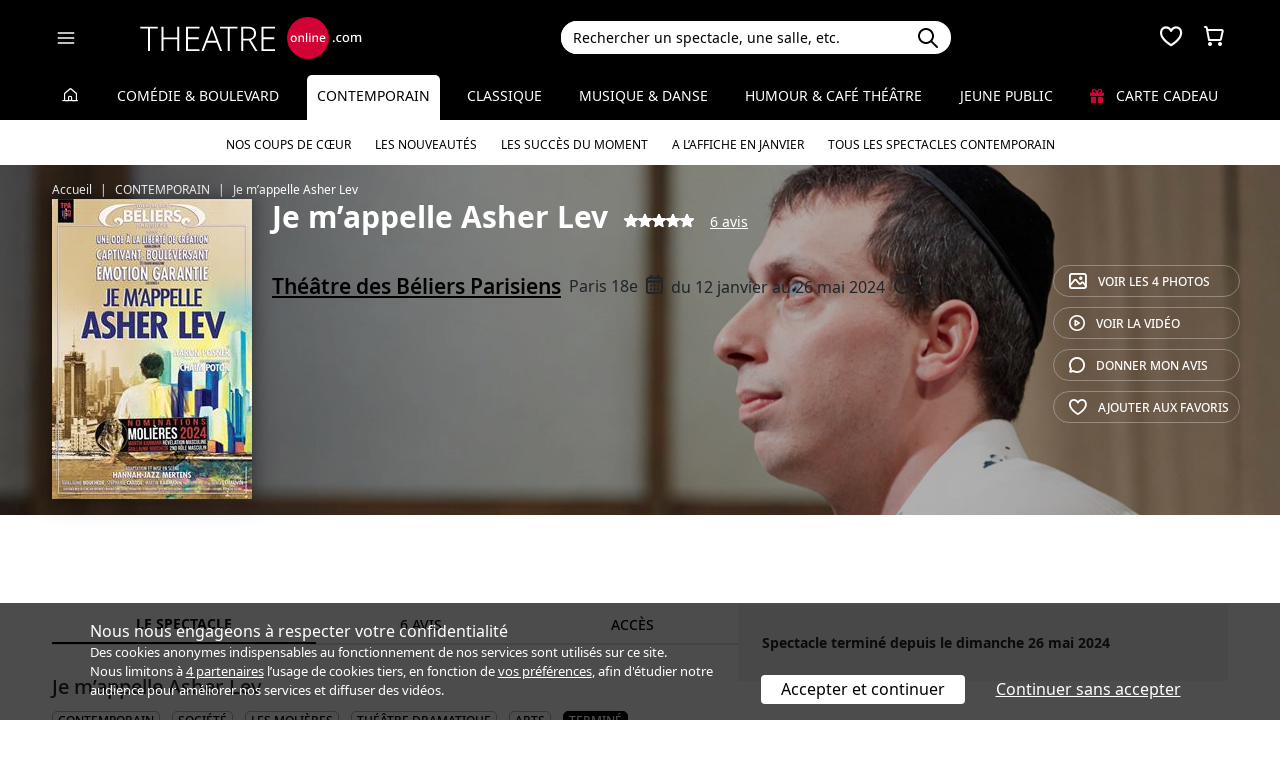

--- FILE ---
content_type: text/html; charset=utf-8
request_url: https://www.theatreonline.com/Spectacle/Je-m-appelle-Asher-Lev/84462
body_size: 18748
content:
<!DOCTYPE html>
<html lang="fr">
<head>
    <meta charset="utf-8" />
    <meta name="viewport" content="width=device-width">
    <meta name="viewport" content="width=device-width, initial-scale=1.0, maximum-scale=1.0, minimum-scale=1.0">
    <meta name="theme-color" content="#D20236" />
    <link rel="icon" href="/favicon.svg">
    <link rel="mask-icon" href="/favicon.svg" color="#000000">
    <link rel="apple-touch-icon" href="/apple-touch-icon.png">

    
 
<title>Je m’appelle Asher Lev - Th&#233;&#226;tre des B&#233;liers Parisiens | THEATREonline</title>
 <meta name="description" content=" 6 avis. &lt;p&gt;Dans le Brooklyn d&amp;rsquo;apr&amp;egrave;s-guerre, Asher Lev veut devenir peintre &amp;agrave; tout prix, contre la volont&amp;eacute; de sa famille, de sa communaut&amp;eacute; et de ses traditions. Pour la premi&amp;egrave;re fois sur sc&amp;egrave;ne, l&amp;rsquo;adaptation fran&amp;ccedil;aise de la pi&amp;egrave;ce &amp;agrave; succ&amp;egrave;s d&amp;rsquo;&lt;strong&gt;Aaron Posner&lt;/strong&gt; tir&amp;eacute;e du roman de &lt;strong&gt;Cha&amp;iuml;m Potok&lt;/strong&gt;.&lt;/p&gt;"/> 
 <link rel="canonical" href="https://www.theatreonline.com/Spectacle/Je-m-appelle-Asher-Lev/84462" /> 
 <meta name="robots" content="index, follow"/> 

    <link href="/Content/css/tol.css?v7" rel="stylesheet" />
    <link rel="stylesheet" href="https://unpkg.com/leaflet@1.9.4/dist/leaflet.css"
          integrity="sha256-p4NxAoJBhIIN+hmNHrzRCf9tD/miZyoHS5obTRR9BMY="
          crossorigin="" />
    <script type="text/javascript">
        var tolWWW = {};
        tolWWW.gtagContentGroup = 'Spectacle';
        tolWWW.demandeTarteAucitron = true;
        tolWWW.gtagConsent = false;
    </script>
    


<script async src="https://www.googletagmanager.com/gtag/js?id=G-E7MLTXFZ08"></script>
<script>
    window.dataLayer = window.dataLayer || [];
    function gtag() { dataLayer.push(arguments); }
    gtag('js', new Date());

    if (tolWWW.demandeTarteAucitron) {
        gtag('consent', 'default', {
            'ad_storage': 'denied',
            'ad_user_data': 'denied',
            'ad_personalization': 'denied',
            'analytics_storage': 'denied',
            wait_for_update: 500
        });
    }

    gtag('config', 'G-E7MLTXFZ08',
        {
            'content_group': tolWWW.gtagContentGroup
        } 
    );

    tolWWW.gtag = window.gtag;
</script>
<script src="/Content/js/tarteaucitron/tarteaucitron.js"></script>


    <!-- Matomo -->
    <script>
        var _paq = window._paq = window._paq || [];

        /* tracker methods like "setCustomDimension" should be called before "trackPageView" */
        _paq.push(['requireCookieConsent']);
        _paq.push(['setConversionAttributionFirstReferrer', true]);

        if (tolWWW.MatomoSetCustomUrl) {
            _paq.push(['setCustomUrl', tolWWW.MatomoSetCustomUrl]);
        }

        if (tolWWW.gtagContentGroup != '')
        {
            _paq.push(['setCustomDimension', customDimensionId = 7, customDimensionValue = tolWWW.gtagContentGroup]);
        }

        _paq.push(['enableLinkTracking']);
        (function () {
            var u = "//mato.theatreonline.com/matomo/";
            _paq.push(['setTrackerUrl', u + 'matomo.php']);
            _paq.push(['setSiteId', '17']);
            var d = document, g = d.createElement('script'), s = d.getElementsByTagName('script')[0];
            g.async = true; g.src = u + 'matomo.js'; s.parentNode.insertBefore(g, s);
        })();

        tolWWW.matoActif = true;
        
    </script>
    <!-- End Matomo Code -->


</head>
<body itemscope itemtype="https://schema.org/Event">
<section id="header">
    <header>
        <nav class="navbar navbar-dark bg-black fixed-top">
            <div class="container px-3">
                <div class="header-container-gauche d-flex align-items-center">
                    



<div>
    <button class="navbar-toggler me-3 ps-0 pe-2" type="button" data-bs-toggle="offcanvas" data-bs-target="#offcanvasDarkNavbar" aria-controls="offcanvasDarkNavbar">
        <span class="navbar-toggler-icon"></span>
    </button>

    <div class="offcanvas offcanvas-end bg-black" tabindex="-1" id="offcanvasDarkNavbar" aria-labelledby="offcanvasDarkNavbarLabel">

        <div class="offcanvas-header">
            <a class="text-white fs-text-xl" href="/"><span class="tolicon-home"></span> </a>
            <button type="button" class="btn-close btn-close-white" data-bs-dismiss="offcanvas" aria-label="Close"></button>
        </div>

        <div class="offcanvas-body p-0">

            <div class="accordion" id="accordionMenu" data-moisparam="?dmin=2026-01-01&amp;dmax=2026-01-31">
                <div class="accordion-header  light" id="headingRub0">
                    <a href="/" class="accordion-button  collapsed"
                       data-bs-toggle="collapse" data-bs-target="#collapseRub0"
                       aria-expanded="false"
                       aria-controls="collapseRub0">
                        Tous les spectacles
                    </a>
                </div>
                <div id="collapseRub0" class="accordion-collapse collapse " aria-labelledby="headingRub0" data-bs-parent="#accordionMenu">
                    <div class="accordion-body bg-white text-black row text-center p-0 m-0 empty">
                            <div class="d-none" data-lien="" data-nom="" data-listing="/Spectacles/Liste" data-mois="janvier"></div>

                    </div>
                </div>

                    <div class="accordion-header  " id="headingRub1">
                        <a href="/Comedie-et-Boulevard" class="accordion-button  collapsed"
                           data-bs-toggle="collapse" data-bs-target="#collapseRub1"
                           aria-expanded="false" aria-controls="collapseRub1">
                            Com&#233;die &amp; Boulevard
                        </a>
                    </div>
                    <div id="collapseRub1" class="accordion-collapse collapse " aria-labelledby="headingRub1" data-bs-parent="#accordionMenu">
                        <div class="accordion-body bg-white text-black row text-center p-0 m-0 empty">
                                <div class="d-none" data-lien="Comedie-et-Boulevard" data-nom="Com&#233;die &amp; Boulevard" data-listing="/Spectacles/Liste/genre/comedie-boulevard/1" data-mois="janvier"></div>
                        </div>
                    </div>
                    <div class="accordion-header  light" id="headingRub2">
                        <a href="/Contemporain" class="accordion-button  "
                           data-bs-toggle="collapse" data-bs-target="#collapseRub2"
                           aria-expanded="true " aria-controls="collapseRub2">
                            Contemporain
                        </a>
                    </div>
                    <div id="collapseRub2" class="accordion-collapse collapse show " aria-labelledby="headingRub2" data-bs-parent="#accordionMenu">
                        <div class="accordion-body bg-white text-black row text-center p-0 m-0 ">
                                <div class="col">
                                    <a href="/Contemporain" class="d-block">Accueil Contemporain</a>
                                    <a href="/Coups-de-coeur/Contemporain" class="d-block">Nos coups de cœur </a>
                                    <a href="/Nouveautes/Contemporain" class="d-block">Les nouveautés </a>
                                </div>
                                <div class="col">
                                    <a href="/Succes/Contemporain" class="d-block">Les succès du moment</a>
                                    <a href="/Spectacles/Liste/genre/contemporain/2?dmin=2026-01-01&amp;dmax=2026-01-31" class="d-block">A l’affiche en janvier</a>
                                    <a href="/Spectacles/Liste/genre/contemporain/2" class="d-block">Tous les spectacles</a>
                                </div>
                        </div>
                    </div>
                    <div class="accordion-header  " id="headingRub3">
                        <a href="/Classique" class="accordion-button  collapsed"
                           data-bs-toggle="collapse" data-bs-target="#collapseRub3"
                           aria-expanded="false" aria-controls="collapseRub3">
                            Classique
                        </a>
                    </div>
                    <div id="collapseRub3" class="accordion-collapse collapse " aria-labelledby="headingRub3" data-bs-parent="#accordionMenu">
                        <div class="accordion-body bg-white text-black row text-center p-0 m-0 empty">
                                <div class="d-none" data-lien="Classique" data-nom="Classique" data-listing="/Spectacles/Liste/genre/classique/3" data-mois="janvier"></div>
                        </div>
                    </div>
                    <div class="accordion-header  light" id="headingRub4">
                        <a href="/Musique-et-Danse" class="accordion-button  collapsed"
                           data-bs-toggle="collapse" data-bs-target="#collapseRub4"
                           aria-expanded="false" aria-controls="collapseRub4">
                            Musique &amp; Danse
                        </a>
                    </div>
                    <div id="collapseRub4" class="accordion-collapse collapse " aria-labelledby="headingRub4" data-bs-parent="#accordionMenu">
                        <div class="accordion-body bg-white text-black row text-center p-0 m-0 empty">
                                <div class="d-none" data-lien="Musique-et-Danse" data-nom="Musique &amp; Danse" data-listing="/Spectacles/Liste/genre/musique-danse/4" data-mois="janvier"></div>
                        </div>
                    </div>
                    <div class="accordion-header  " id="headingRub5">
                        <a href="/Humour-et-Cafe-Theatre" class="accordion-button  collapsed"
                           data-bs-toggle="collapse" data-bs-target="#collapseRub5"
                           aria-expanded="false" aria-controls="collapseRub5">
                            Humour &amp; Caf&#233; th&#233;&#226;tre
                        </a>
                    </div>
                    <div id="collapseRub5" class="accordion-collapse collapse " aria-labelledby="headingRub5" data-bs-parent="#accordionMenu">
                        <div class="accordion-body bg-white text-black row text-center p-0 m-0 empty">
                                <div class="d-none" data-lien="Humour-et-Cafe-Theatre" data-nom="Humour &amp; Caf&#233; th&#233;&#226;tre" data-listing="/Spectacles/Liste/genre/humour-cafe-theatre/5" data-mois="janvier"></div>
                        </div>
                    </div>
                    <div class="accordion-header  light" id="headingRub6">
                        <a href="/Jeune-Public" class="accordion-button  collapsed"
                           data-bs-toggle="collapse" data-bs-target="#collapseRub6"
                           aria-expanded="false" aria-controls="collapseRub6">
                            Jeune Public
                        </a>
                    </div>
                    <div id="collapseRub6" class="accordion-collapse collapse " aria-labelledby="headingRub6" data-bs-parent="#accordionMenu">
                        <div class="accordion-body bg-white text-black row text-center p-0 m-0 empty">
                                <div class="d-none" data-lien="Jeune-Public" data-nom="Jeune Public" data-listing="/Spectacles/Liste/genre/jeune-public/6" data-mois="janvier"></div>
                        </div>
                    </div>

                    <div class="accordion-header">
                        <a href="/CarteCadeau" class="accordion-button collapsed alone">
                            <i class="fas fa-gift me-2 text-rouge"></i>
                            Carte cadeau
                        </a>
                    </div>
            </div>
            <div class="container-fluid hamburger-2 text-center mt-4 mb-3">
                <div class="row row-cols-2 g-2" id="main-menu-1">
                    <div class="col-6">
                        <div class="p-2">
                            <a class="compteNom d-block" href="/EspacePersonnel"><span class="tolicon-client d-block mb-2"></span> Compte <span class="compte-prenom">et commandes</span></a>
                        </div>
                    </div>
                    <div class="col-6">
                        <div class="p-2">
                            <a class="d-block" href="/Invitations/Liste"><i class="far fa-smile d-block mb-2"></i> Invitations</a>
                        </div>
                    </div>
                    <div class="col-6">
                        <div class="p-2">
                            <a class="d-block" href="/EspacePersonnel/Favoris"><span class="tolicon-coeur d-block mb-2"></span> Mes favoris </a>
                        </div>
                    </div>
                    <div class="col-6">
                        <div class="p-2">
                            <a class="d-block" href="/Newsletter/Newsletter"><i class="far fa-envelope d-block mb-2"></i> Newsletters</a>
                        </div>
                    </div>
                    <div class="col-6">
                        <div class="p-2">
                            <a class="d-block" href="/Theatreonline?page=QuestionsFrequentes"><i class="fas fa-phone d-block mb-2"></i> Service client</a>
                        </div>
                    </div>
                </div>
            </div>

        </div>
    </div>

</div>


                    <div class="recherche-mobile d-md-none">
                        <div class="recherche-input"></div>
                    </div>

                    <div id="logo">
                        <a href="/"><img src="/Content/images/logo-header.svg" /></a>
                    </div>
                </div>
                <div class="col-md-4">
                    
<div id="conteneur-recherche">
    <div class="container-search">
        <div class="d-flex formulaire-recherche position-relative" role="search">
            <input class="form-control" id="rechercherHeader" type="text" placeholder="Rechercher un spectacle, une salle, etc." aria-label="Search">
            <button class="btn btn-success"><img src="/Content/images/search.svg" /></button>
            <a href="#" class="position-absolute text-gris-clair close-recherche"> <i class="fas fa-times"></i> </a>
        </div>
    </div>


    <div class="dropdown d-none px-3 px-md-3" id="rechercherHeaderdropdown">
        <div class="dropdown-menu show bg-transparent border-0 container-md" id="rechercherHeaderResultats">
            <div class="rechercherLoader d-none position-absolute w-100 h-100 p-6 text-center">
                <i class="fas fa-spinner fa-spin"></i>
            </div>
            <div class="container mb-5 mb-md-0" id="rechercherResulatsContenu">

            </div>
        </div>
    </div>
</div>


                </div>

                    <div class="header-icons">
                        <div class="dropdown d-inline-block" id="favorisDropdown">
                            <button type="button" title="Mes favoris" class="disabled bg-transparent border-0 text-white favori p-0" data-bs-toggle="dropdown" aria-expanded="false" data-bs-auto-close="outside">
                                <span class="tolicon-coeur"></span>
                                <div class="d-none favoris-nb-produits tip"></div>
                            </button>
                            <div id="favorisHeader" class="dropdown-menu  dropdown-menu-end mt-0 p-0 border-0">

                            </div>
                        </div>

                        <div class="dropdown d-inline-block ms-2" id="panierDropdown">
                            <button type="button" title="Mon panier" class="disabled bg-transparent border-0 text-white p-0" data-bs-toggle="dropdown" aria-expanded="false" data-bs-auto-close="outside">
                                <span class="tolicon-panier"></span>
                                <div class="d-none tip panier-nb-produits"></div>
                            </button>
                            <div id="panierHeader" class="dropdown-menu p-0 border-0">
                                
                            </div>

                        </div>
                    </div>

            </div>
        </nav>
    </header>
</section>

<div class="menu-principal d-none d-md-block rubrique-selectionnee">
    <div class="container-fluid">
        <div class="container">
            <ul class="menu d-flex justify-content-between align-items-center p-0">
                <li class="lien-accueil list-unstyled">
                    <a href="/"><span class="tolicon-home"></span></a>
                </li>
                    <li class="list-unstyled">
                        <a href="/Comedie-et-Boulevard" class=" text-decoration-none">Com&#233;die &amp; Boulevard</a>
                    </li>
                    <li class="list-unstyled">
                        <a href="/Contemporain" class="active  text-decoration-none">Contemporain</a>
                            <ul class="sous-menu container position-absolute start-0 end-0 w-100 text-center overflow-hidden text-nowrap">
                                
                                <li><a href="/Coups-de-coeur/Contemporain">Nos coups de cœur </a></li>

                                <li><a href="/Nouveautes/Contemporain">Les nouveautés </a></li>
                                
                                <li><a href="/Succes/Contemporain">Les succès du moment</a></li>

                                <li><a href="/Spectacles/Liste/genre/contemporain/2?dmin=2026-01-01&amp;dmax=2026-01-31">A l’affiche en janvier</a></li>
                                    
                                <li><a href="/Spectacles/Liste/genre/contemporain/2">Tous les spectacles Contemporain</a></li>
                            </ul>
                    </li>
                    <li class="list-unstyled">
                        <a href="/Classique" class=" text-decoration-none">Classique</a>
                    </li>
                    <li class="list-unstyled">
                        <a href="/Musique-et-Danse" class=" text-decoration-none">Musique &amp; Danse</a>
                    </li>
                    <li class="list-unstyled">
                        <a href="/Humour-et-Cafe-Theatre" class=" text-decoration-none">Humour &amp; Caf&#233; th&#233;&#226;tre</a>
                    </li>
                    <li class="list-unstyled">
                        <a href="/Jeune-Public" class=" text-decoration-none">Jeune Public</a>
                    </li>
                                <li class="list-unstyled">
                     <a href="/CarteCadeau" class=""><i class="fas fa-gift me-2 text-rouge"></i> Carte cadeau</a>
                </li>
            </ul>
        </div>
    </div>
</div>

    
        <div class="banniere-pleine-page container-fluid" style="background-image: url(/BDDPhoto/Medias/spectacle/54827/1_visuel.jpg); ">
            <div class="container py-3 position-relative">
                <nav aria-label="breadcrumb my-3">
    <ol class="breadcrumb" itemscope itemtype="https://schema.org/BreadcrumbList">
            <li class="breadcrumb-item" itemprop="itemListElement" itemscope itemtype="https://schema.org/ListItem">
                    <a class="text-decoration-none" href="/" itemprop="item">
                        <span itemprop="name">Accueil</span>
                    </a>
                <meta itemprop="position" content="1" />
            </li>
            <li class="breadcrumb-item" itemprop="itemListElement" itemscope itemtype="https://schema.org/ListItem">
                    <a class="text-decoration-none" href="/Contemporain" itemprop="item">
                        <span itemprop="name">CONTEMPORAIN</span>
                    </a>
                <meta itemprop="position" content="2" />
            </li>
            <li class="breadcrumb-item" itemprop="itemListElement" itemscope itemtype="https://schema.org/ListItem">
                    <span itemprop="name">Je m’appelle Asher Lev</span>
                <meta itemprop="position" content="3" />
            </li>
    </ol>
</nav>


                <div class="bloc-bureau">
                    <figure><img src="/BDDPhoto/Medias//spectacle/54827/xs_3_affiche.jpg" class="img-fluid shadow-blur" data-fancybox="gallery" data-caption="Affiche " data-src="/BDDPhoto/Medias/spectacle/54827/3_affiche.jpg"  itemprop="image"></figure>
                    <div class="d-block">
                        <div class="item">
                            <div class="titre-spectacle-banniere d-flex flex-wrap align-items-center">
                                <h1 class="me-3" itemprop="name">Je m’appelle Asher Lev</h1>
                                    <span class="me-3"><span class="etoiles pl-0 d-inline-flex gap-1">
            <span class="tolicon-etoile"></span>
            <span class="tolicon-etoile"></span>
            <span class="tolicon-etoile"></span>
            <span class="tolicon-etoile"></span>
            <span class="tolicon-etoile"></span>
</span>
</span>
                                    <a href="#avis" class="lien-nb-avis">6 avis</a>

                            </div>
                        </div>
                        <div class="infos-spectacle-banniere pt-1 pt-md-0 d-flex flex-wrap align-items-center fs-6">
                            <div class="h4 me-2"><a href="/Theatre/Theatre-des-Beliers-Parisiens/763" class="text-black text-decoration-underline">Th&#233;&#226;tre des B&#233;liers Parisiens</a></div>
                            <div class="d-inline-flex align-items-center me-2">
                                Paris 18e
                            </div>
                            <p class="d-flex align-items-center flex-wrap gap-2">
                                <span class="me-2"><span class="tolicon-dates fs-5 me-2"></span>du 12 janvier au 26 mai 2024</span>
                                    <span><span class="tolicon-duree fs-5 me-2"></span>1h30</span>

                            </p>
                        </div>
                    </div>
                </div>

                <div class="btn_nav ">
                        <a href="#header" class="btn-light on-dark d-block text-uppercase rounded-5"
                           data-fancybox-trigger="gallery" data-fancybox-index="0" data-fancybox-calc-index="photo">
                            <span class="tolicon-galerie"></span>
                             <span>Voir les </span>4 photos
                        </a>

                        <a href="#header" class="btn-light on-dark  d-block text-uppercase rounded-5"
                           data-fancybox-trigger="gallery" data-fancybox-index="0" data-fancybox-calc-index="video">
                            <span class="tolicon-video"></span>
                             <span>Voir la</span> vidéo
                        </a>

                    <a href="#avis" class="btn-light on-dark  d-block text-uppercase rounded-5"><span class="tolicon-avis"></span> <span>Donner mon </span>avis</a>
                    <a href="#" class="ajouter-favori btn-light  d-block on-dark text-uppercase rounded-5" data-favori="84462"><span class="tolicon-coeur"></span> <span class="t1">Ajouter aux </span>favoris</a>
                </div>
            </div>
        </div>
    


        <div class="container">
            <div class="d-flex row-column-flex gap-37px">
                <div class="colonne-gauche col">
                    




<div class="tab-wrapper">
    <ul class="nav nav-tabs page-tab page-onglets d-flex align-items-center" id="myTab" role="tablist">
        <li class="nav-item flex-grow-1" role="presentation">
            <button class="nav-link w-100 active" id="spectacle-tab" data-bs-toggle="tab" data-bs-target="#spectacle" type="button" role="tab" aria-controls="spectacle" aria-selected="false">Le spectacle</button>
        </li>
        <li class="nav-item flex-grow-1" role="presentation">
            <button class="nav-link w-100" id="avis-tab" data-bs-toggle="tab" data-bs-target="#avis" type="button" role="tab" aria-controls="avis" aria-selected="false">6 avis</button>
        </li>
        <li class="nav-item flex-grow-1" role="presentation">
            <button class="nav-link w-100" id="acces-tab" data-bs-toggle="tab" data-bs-target="#acces" type="button" role="tab" aria-controls="acces" aria-selected="false">Accès</button>
        </li>
    </ul>
    <div class="tab-content" id="myTabContent">
        <div class="tab-pane show active" id="spectacle" role="tabpanel" aria-labelledby="spectacle-tab">
            <h3 class="ps-3 ps-md-0">Je m’appelle Asher Lev</h3>



                <div class="ps-3 ps-md-0">
                    

<div class="tags">
            <span class="d-inline-block my-1 me-2">
                <a href="/Spectacles/Liste/genre/contemporain/2">
                    CONTEMPORAIN
                </a>
            </span>
            <span class="d-inline-block my-1 me-2">
                <a href="/Spectacles/Liste/theme/societe/310">
                    Société
                </a>
            </span>
            <span class="d-inline-block my-1 me-2">
                <a href="/Spectacles/Liste/selection/les-molieres/172">
                    Les Molières
                </a>
            </span>
            <span class="d-inline-block my-1 me-2">
                <a href="/Spectacles/Liste/theme/theatre-dramatique/308">
                    Théâtre dramatique
                </a>
            </span>
            <span class="d-inline-block my-1 me-2">
                <a href="/Spectacles/Liste/theme/arts/312">
                    Arts
                </a>
            </span>
            <span class="tag-non-cliquable d-inline-block my-1 me-1 text-white bg-imp-black border-imp-black">
                Terminé
            </span>
</div>
                    <br />
                </div>
                            <div class="px-3 px-md-0">
                    

<ul class="distribution">
    <li>
        De : 
                <span class="text-black fw-semibold">Cha&#239;m Potok</span>
    </li>
    <li>
        Adaptation : 
                <span class="text-black fw-semibold">Aaron Posner</span>
    </li>
    <li>
        Mise en sc&#232;ne : 
                <u><a href="/Artiste/Hannah-Jazz-Mertens/92802" class="text-black fw-semibold">Hannah-Jazz Mertens</a></u>
    </li>
    <li>
        Avec : 
                <u><a href="/Artiste/Guillaume-Bouchede/3767" class="text-black fw-semibold">Guillaume Bouch&#232;de,</a></u>
                <u><a href="/Artiste/Stephanie-Caillol/23158" class="text-black fw-semibold">St&#233;phanie Caillol,</a></u>
                <u><a href="/Artiste/Martin-Karmann/11785" class="text-black fw-semibold">Martin Karmann,</a></u>
                <span class="text-black fw-semibold">Beno&#238;t Chauvin</span>
    </li>
</ul>

                </div>
                        <div class="mt-4 bg-gris-clair p-4 " itemprop="description">
                <p>Dans le Brooklyn d&rsquo;apr&egrave;s-guerre, Asher Lev veut devenir peintre &agrave; tout prix, contre la volont&eacute; de sa famille, de sa communaut&eacute; et de ses traditions. Pour la premi&egrave;re fois sur sc&egrave;ne, l&rsquo;adaptation fran&ccedil;aise de la pi&egrave;ce &agrave; succ&egrave;s d&rsquo;<strong>Aaron Posner</strong> tir&eacute;e du roman de <strong>Cha&iuml;m Potok</strong>.</p>
            </div>

                <h2 class="h3 mt-3 mb-0 px-3 px-md-0">Je m’appelle Asher Lev - Photographies</h2>
                <div class="px-3 px-md-0">
                    <span id="photos"></span>
                    

    <div class="container galerie d-flex flex-wrap p-0">
        <div class="row w-100 p-0 m-0">
                    <a href="/BDDPhoto/Medias//spectacle/54827/52481/grand.jpg" data-fancybox="gallery" data-caption="Je m’appelle Asher Lev" class="d-block col-md-4 px-1 image-container photo">
                        <img src="/BDDPhoto/Medias//spectacle/54827/52481/min2.jpg" alt="Photos de sc&#232;ne" class="img-fluid">
                    </a>
                    <a href="/BDDPhoto/Medias//spectacle/54827/52482/grand.jpg" data-fancybox="gallery" data-caption="Je m’appelle Asher Lev" class="d-block col-md-4 px-1 image-container photo">
                        <img src="/BDDPhoto/Medias//spectacle/54827/52482/min2.jpg" alt="Photos de sc&#232;ne" class="img-fluid">
                    </a>
                    <a href="/BDDPhoto/Medias//spectacle/54827/52483/grand.jpg" data-fancybox="gallery" data-caption="Je m’appelle Asher Lev" class="d-block col-md-4 px-1 image-container photo">
                        <img src="/BDDPhoto/Medias//spectacle/54827/52483/min2.jpg" alt="Photos de sc&#232;ne" class="img-fluid">
                    </a>
                    <a href="/BDDPhoto/Medias//spectacle/54827/52484/grand.jpg" data-fancybox="gallery" data-caption="Je m’appelle Asher Lev" class="d-block col-md-4 px-1 image-container photo">
                        <img src="/BDDPhoto/Medias//spectacle/54827/52484/min2.jpg" alt="Photos de sc&#232;ne" class="img-fluid">
                    </a>

                <a href="#" class="btn-light d-block text-uppercase rounded-5 col-md-4 px-1 m-auto text-center fs-text-xs"
                   data-fancybox-trigger="gallery" data-fancybox-index="0" role="button" 
                   data-fancybox-calc-index="photo"
                   >
                        <span class="tolicon-galerie"></span>
 <span class='d-none d-md-inline'>Voir les </span>4 photos                </a>
        </div>
    </div>

                </div>

            <div class="mt-4 px-3 px-md-0 txt-wysiwyg">
                <p><em>Moli&egrave;re 2024 du com&eacute;dien dans un second r&ocirc;le (Guillaume Bouch&egrave;de).</em></p>
<ul>
<li style="text-align: justify;"><strong>D&eacute;chirement culturel</strong></li>
</ul>
<p style="text-align: justify;">Asher Lev dessine comme il respire. L&rsquo;histoire d&rsquo;un jeune juif orthodoxe de Brooklyn, qui, aux portes du monde prodigieux de l&rsquo;art, devra choisir : obéir aux exigences des siens et à son éducation religieuse, ou s&rsquo;abandonner à son destin exceptionnel. Une pièce sur les affres de la création et les déchirements intimes, culturels et spirituels.</p>
<p style="text-align: justify;">&laquo;&nbsp;En tant qu&rsquo;artiste, tu n&rsquo;es responsable de rien, ni de personne, si ce n&rsquo;est de toi et de ta vérité.&nbsp;&raquo;</p>
<p style="text-align: justify;">Pour la première fois sur scène, l&rsquo;adaptation française de la pièce à succès d&rsquo;Aaron Posner tirée du roman de Chaïm Potok.</p>
<ul>
<li style="text-align: justify;"><strong>La presse</strong></li>
</ul>
<p>&laquo; Le travail de la jeune Hannah-Jazz Mertens est fantastique. Son adaptation retranscrit avec une belle justesse toute la sensibilit&eacute; du roman. &raquo; <em>L'&OElig;il d'Olivier</em></p>
<p>&laquo; &Agrave; voir pour d&eacute;couvrir le petit monde des juifs hassidiques new-yorkais et les revers de la cr&eacute;ation artistique ; plus encore, pour partager un joli moment de th&eacute;&acirc;tre. &raquo;<em> Coup de th&eacute;&acirc;tre</em></p>
<p>&nbsp;</p>
            </div>

                <h2 class="h3 mt-3 mb-0 px-3 px-md-0">Je m’appelle Asher Lev – Bande-annonce</h2>
                <div class="px-3 px-md-0">
                    <span id="videos"></span>
                    

    <div class="container galerie d-flex flex-wrap p-0">
        <div class="row w-100 p-0 m-0">
                    <a href="https://www.youtube.com/embed/DFRunDxQt5U" data-fancybox="gallery" data-caption="Je m’appelle Asher Lev" class="d-block col-md-4 px-1 image-container video">
                        <img src="/BDDPhoto/Miniature/54827_638404973492992623.jpg" alt="Teaser - Je m’appelle Asher Lev" class="img-fluid">
                    </a>

                <a href="#" class="btn-light d-block text-uppercase rounded-5 col-md-4 px-1 m-auto text-center fs-text-xs"
                   data-fancybox-trigger="gallery" data-fancybox-index="0" role="button" 
                   data-fancybox-calc-index="video"
                   >
                        <span class="tolicon-video"></span>
 <span class='d-none d-md-inline'>Voir la</span> vidéo                </a>
        </div>
    </div>

                </div>

                <h2 class="h3 my-4 px-3 px-md-0">Sélection d'avis des spectateurs - Je m’appelle Asher Lev</h2>
                <div class="liste-avis p-4">
<div class="carte-avis p-4" >
    <div class="d-flex justify-content-between">
        <h6>
            Excellent 
                <span class="text-gris">Par Julie B.  - 13 mai 2024 &#224; 10h31</span>
        </h6>
<span class="etoiles pl-0 d-inline-flex gap-1">
            <span class="tolicon-etoile"></span>
            <span class="tolicon-etoile"></span>
            <span class="tolicon-etoile"></span>
            <span class="tolicon-etoile"></span>
            <span class="tolicon-etoile"></span>
</span>
    </div>

    <p class="m-0 text-black" >
        &#192; voir 
    </p>

<p class="m-0 text-gris mt-2">Réservé via Theatreonline</p>


</div><div class="carte-avis p-4" >
    <div class="d-flex justify-content-between">
        <h6>
            Excellent 
                <span class="text-gris">Le 29 avril 2024 &#224; 12h01</span>
        </h6>
<span class="etoiles pl-0 d-inline-flex gap-1">
            <span class="tolicon-etoile"></span>
            <span class="tolicon-etoile"></span>
            <span class="tolicon-etoile"></span>
            <span class="tolicon-etoile"></span>
            <span class="tolicon-etoile"></span>
</span>
    </div>

    <p class="m-0 text-black" >
        Magnifique pi&#232;ce sur la transmission, l&#39;art, tr&#232;s beau. 
    </p>

<p class="m-0 text-gris mt-2">Réservé via Theatreonline</p>


</div><div class="carte-avis p-4" >
    <div class="d-flex justify-content-between">
        <h6>
            Je m&#39;appelle Asher Lev
                <span class="text-gris">Par Philippe T.  - 29 avril 2024 &#224; 11h07</span>
        </h6>
<span class="etoiles pl-0 d-inline-flex gap-1">
            <span class="tolicon-etoile"></span>
            <span class="tolicon-etoile"></span>
            <span class="tolicon-etoile"></span>
            <span class="tolicon-etoile"></span>
            <span class="tolicon-etoile-vide"></span>
</span>
    </div>

    <p class="m-0 text-black" >
        Tout tourne &#224; la libert&#233; et &#224; l&#39;asservissement &#224; la culture et &#224; la religion mais tout s&#39;imbrique et se modifie malgr&#233; les r&#233;sistances ...Comme quoi parfois le dogmatisme peut s&#39;assouplir sans trop de dommage.Quand la cr&#233;ativit&#233; est ancr&#233;e et solide, elle permet cet acc&#232;s &#224; la libert&#233; de penser. A VOIR
    </p>

<p class="m-0 text-gris mt-2">Réservé via Theatreonline</p>


</div><div class="carte-avis p-4" >
    <div class="d-flex justify-content-between">
        <h6>
            Je m’appelle Asher Lev
                <span class="text-gris">Par Val&#233;rie  G.  - 31 mars 2024 &#224; 10h05</span>
        </h6>
<span class="etoiles pl-0 d-inline-flex gap-1">
            <span class="tolicon-etoile"></span>
            <span class="tolicon-etoile"></span>
            <span class="tolicon-etoile"></span>
            <span class="tolicon-etoile"></span>
            <span class="tolicon-etoile"></span>
</span>
    </div>

    <p class="m-0 text-black" >
        Une pi&#232;ce tr&#232;s &#233;mouvante et un jeu d’acteurs exceptionnel. Je recommande cette pi&#232;ce &#224; 1000/100, extr&#234;mement bien jou&#233;.
    </p>



</div><div class="carte-avis p-4" >
    <div class="d-flex justify-content-between">
        <h6>
            Un beau texte une belle mise en scene
                <span class="text-gris">Le 24 f&#233;vrier 2024 &#224; 09h51</span>
        </h6>
<span class="etoiles pl-0 d-inline-flex gap-1">
            <span class="tolicon-etoile"></span>
            <span class="tolicon-etoile"></span>
            <span class="tolicon-etoile"></span>
            <span class="tolicon-etoile-vide"></span>
            <span class="tolicon-etoile-vide"></span>
</span>
    </div>

    <p class="m-0 text-black" >
        Une pi&#232;ce qui fait r&#233;fl&#233;chir aux limites acceptables du pouvoir des parents et sur la place d’une foi ( ici la religion des juifs orthodoxes mais le sujet pourrait s’appliquer &#224; d’autres &#171;&#160;fanatismes&#160;&#187; religieux) dans la vie d’une famille. Mise en sc&#232;ne &#233;l&#233;gante et efficace. L’acteur qui joue le p&#232;re  et aussi le mentor du jeune artiste prodige est remarquable. Le jeu du jeune est lui plus attendu et trop lin&#233;aire - il cri&#233; beaucoup et &#231;a manque de finesse. La maman joue tr&#232;s bien et passe &#224; d’autres r&#244;les avec brio - &#224; voir 
    </p>

<p class="m-0 text-gris mt-2">Réservé via Theatreonline</p>


</div><div class="carte-avis p-4" >
    <div class="d-flex justify-content-between">
        <h6>
            Je m’appelle Asher Lev
                <span class="text-gris">Le 29 janvier 2024 &#224; 09h03</span>
        </h6>
<span class="etoiles pl-0 d-inline-flex gap-1">
            <span class="tolicon-etoile"></span>
            <span class="tolicon-etoile"></span>
            <span class="tolicon-etoile"></span>
            <span class="tolicon-etoile"></span>
            <span class="tolicon-etoile"></span>
</span>
    </div>

    <p class="m-0 text-black" >
        Intense, passionnant, une r&#233;flexion sur l’&#233;mergence de l’artiste/&#234;tre humain 
    </p>

<p class="m-0 text-gris mt-2">Réservé via Theatreonline</p>


</div>                    <div class="text-center py-3">
                        <a href="#ongletsAvis" class="btn-dark text-uppercase rounded-5 px-4 py-2">Afficher + d’avis</a>
                    </div>
                </div>

                        <span itemprop="performer" itemscope itemtype="https://schema.org/Person"> <meta itemprop="name" content="Hannah-Jazz Mertens" /><meta itemprop="url" content="/Artiste/Hannah-Jazz-Mertens/92802" /></span>
                        <span itemprop="performer" itemscope itemtype="https://schema.org/Person"> <meta itemprop="name" content="Guillaume Bouch&#232;de" /><meta itemprop="url" content="/Artiste/Guillaume-Bouchede/3767" /></span>
                        <span itemprop="performer" itemscope itemtype="https://schema.org/Person"> <meta itemprop="name" content="St&#233;phanie Caillol" /><meta itemprop="url" content="/Artiste/Stephanie-Caillol/23158" /></span>
                        <span itemprop="performer" itemscope itemtype="https://schema.org/Person"> <meta itemprop="name" content="Martin Karmann" /><meta itemprop="url" content="/Artiste/Martin-Karmann/11785" /></span>
        </div>
        <div class="tab-pane" id="avis" role="tabpanel" aria-labelledby="avis-tab">
                <h2 class="h3 px-3 px-md-0">Moyenne des avis du public - Je m’appelle Asher Lev</h2>
                <div class="row my-4 align-items-center">
                    <div class="col-xs-12 col-md-3 text-center total-reviews">
                        <div class="note">4,5&nbsp;/&nbsp5</div>
                        <span class="etoiles pl-0 d-inline-flex gap-1">
            <span class="tolicon-etoile"></span>
            <span class="tolicon-etoile"></span>
            <span class="tolicon-etoile"></span>
            <span class="tolicon-etoile"></span>
            <span class="tolicon-etoile"></span>
</span>

                        <p>
                            Pour <strong>6</strong> Notes
                        </p>
                    </div>

                    <div class="col-xs-12 col-md-9">
                        <div class="chart">
                                <div class="rate-box">
                                    <span class="etoiles pl-0 d-inline-flex gap-1">
            <span class="tolicon-etoile"></span>
            <span class="tolicon-etoile"></span>
            <span class="tolicon-etoile"></span>
            <span class="tolicon-etoile"></span>
            <span class="tolicon-etoile"></span>
</span>

                                    <div class="progress">
                                        <span class="progress-bar" role="progressbar" aria-valuenow="67" aria-valuemin="0" aria-valuemax="100" style="width: 67%;"></span>
                                    </div>
                                    <span class="count">67%</span>
                                </div>
                                <div class="rate-box">
                                    <span class="etoiles pl-0 d-inline-flex gap-1">
            <span class="tolicon-etoile"></span>
            <span class="tolicon-etoile"></span>
            <span class="tolicon-etoile"></span>
            <span class="tolicon-etoile"></span>
            <span class="tolicon-etoile-vide"></span>
</span>

                                    <div class="progress">
                                        <span class="progress-bar" role="progressbar" aria-valuenow="17" aria-valuemin="0" aria-valuemax="100" style="width: 17%;"></span>
                                    </div>
                                    <span class="count">17%</span>
                                </div>
                                <div class="rate-box">
                                    <span class="etoiles pl-0 d-inline-flex gap-1">
            <span class="tolicon-etoile"></span>
            <span class="tolicon-etoile"></span>
            <span class="tolicon-etoile"></span>
            <span class="tolicon-etoile-vide"></span>
            <span class="tolicon-etoile-vide"></span>
</span>

                                    <div class="progress">
                                        <span class="progress-bar" role="progressbar" aria-valuenow="17" aria-valuemin="0" aria-valuemax="100" style="width: 17%;"></span>
                                    </div>
                                    <span class="count">17%</span>
                                </div>
                                <div class="rate-box">
                                    <span class="etoiles pl-0 d-inline-flex gap-1">
            <span class="tolicon-etoile"></span>
            <span class="tolicon-etoile"></span>
            <span class="tolicon-etoile-vide"></span>
            <span class="tolicon-etoile-vide"></span>
            <span class="tolicon-etoile-vide"></span>
</span>

                                    <div class="progress">
                                        <span class="progress-bar" role="progressbar" aria-valuenow="0" aria-valuemin="0" aria-valuemax="100" style="width: 0%;"></span>
                                    </div>
                                    <span class="count">0%</span>
                                </div>
                                <div class="rate-box">
                                    <span class="etoiles pl-0 d-inline-flex gap-1">
            <span class="tolicon-etoile"></span>
            <span class="tolicon-etoile-vide"></span>
            <span class="tolicon-etoile-vide"></span>
            <span class="tolicon-etoile-vide"></span>
            <span class="tolicon-etoile-vide"></span>
</span>

                                    <div class="progress">
                                        <span class="progress-bar" role="progressbar" aria-valuenow="0" aria-valuemin="0" aria-valuemax="100" style="width: 0%;"></span>
                                    </div>
                                    <span class="count">0%</span>
                                </div>
                        </div>
                    </div>

                </div>

            <h3 class="my-3 px-3 px-md-0">Vous avez vu ce spectacle ? Quel est votre avis ?</h3>
            <div class="bg-gris-clair p-4">
                <form method="POST" action="#" class="needs-validation" novalidate id="formulaireAvis">
                    <div class="error-messages d-none alert alert-danger mb-0 rounded-0"></div>
                    <input type="hidden" name="avisSpectacle" value="54827" />
                    <b>Note</b>
                    <div class="avis">
                        <input type="hidden" name="note" value="0" />
                        <div class="note-avis text-center" data-note="5">
                            <span class="etoiles pl-0 d-inline-flex gap-1">
            <span class="tolicon-etoile"></span>
            <span class="tolicon-etoile"></span>
            <span class="tolicon-etoile"></span>
            <span class="tolicon-etoile"></span>
            <span class="tolicon-etoile"></span>
</span>

                            <p>Excellent</p>

                        </div>
                        <div class="note-avis text-center" data-note="4">
                            <span class="etoiles pl-0 d-inline-flex gap-1">
            <span class="tolicon-etoile"></span>
            <span class="tolicon-etoile"></span>
            <span class="tolicon-etoile"></span>
            <span class="tolicon-etoile"></span>
            <span class="tolicon-etoile-vide"></span>
</span>

                            <p>Très bon</p>
                        </div>
                        <div class="note-avis text-center" data-note="3">
                            <span class="etoiles pl-0 d-inline-flex gap-1">
            <span class="tolicon-etoile"></span>
            <span class="tolicon-etoile"></span>
            <span class="tolicon-etoile"></span>
            <span class="tolicon-etoile-vide"></span>
            <span class="tolicon-etoile-vide"></span>
</span>

                            <p>Bon</p>
                        </div>
                        <div class="note-avis text-center" data-note="2">
                            <span class="etoiles pl-0 d-inline-flex gap-1">
            <span class="tolicon-etoile"></span>
            <span class="tolicon-etoile"></span>
            <span class="tolicon-etoile-vide"></span>
            <span class="tolicon-etoile-vide"></span>
            <span class="tolicon-etoile-vide"></span>
</span>

                            <p>Pas mal</p>
                        </div>
                        <div class="note-avis text-center" data-note="1">
                            <span class="etoiles pl-0 d-inline-flex gap-1">
            <span class="tolicon-etoile"></span>
            <span class="tolicon-etoile-vide"></span>
            <span class="tolicon-etoile-vide"></span>
            <span class="tolicon-etoile-vide"></span>
            <span class="tolicon-etoile-vide"></span>
</span>

                            <p>Peut mieux faire</p>
                        </div>
                    </div>

                    <div class="form-floating input-container-tol mb-3">
                        <input type="text" class="form-control" name="titre" placeholder="Titre" required>
                        <label for="floatingInput">Titre</label>
                        <div class="invalid-feedback">Ce champ est obligatoire</div>
                    </div>

                    <div class="form-floating input-container-tol mb-3">
                        <textarea class="form-control" name="commentaire" placeholder="Commentaire" rows="3" required style="min-height:200px"></textarea>
                        <label for="floatingInput">Commentaire</label>
                        <div class="invalid-feedback">Ce champ est obligatoire</div>
                    </div>

                    <div class="d-flex justify-content-between align-items-center">
                        <p>Vous pouvez consulter notre <a href="/Theatreonline?page=QuestionsFrequentes#accordionAvisPublic" target="_blank"><u>politique de modération</u></a> </p>
                        <div class="text-center"> <button class="btn-primary rounded-5 px-5 py-1 text-uppercase border-0">valider</button></div>
                    </div>

                </form>
            </div>

                <ul class="nav nav-tabs tabs mt-5" id="ongletsAvis" role="tablist">
                        <li class="nav-item tab active bg-tab-recents text-center" role="presentation">
                            <button class="active" data-bs-toggle="tab" data-bs-target="#ongletAvisrecents" type="button" role="tab" aria-controls="ongletAvisrecents" aria-selected="false">R&#233;cent +</button>
                        </li>
                        <li class="nav-item tab active bg-tab-utiles text-center" role="presentation">
                            <button class="" data-bs-toggle="tab" data-bs-target="#ongletAvisutiles" type="button" role="tab" aria-controls="ongletAvisutiles" aria-selected="false">Utile +</button>
                        </li>
                        <li class="nav-item tab active bg-tab-note text-center" role="presentation">
                            <button class="" data-bs-toggle="tab" data-bs-target="#ongletAvisnote" type="button" role="tab" aria-controls="ongletAvisnote" aria-selected="false">Note +</button>
                        </li>
                        <li class="nav-item tab active bg-tab-notee text-center" role="presentation">
                            <button class="" data-bs-toggle="tab" data-bs-target="#ongletAvisnotee" type="button" role="tab" aria-controls="ongletAvisnotee" aria-selected="false">Note -</button>
                        </li>
                </ul>
                    <span class="d-none" itemprop="aggregateRating" itemscope itemtype="https://schema.org/AggregateRating">
                        <span itemprop="ratingValue">5</span>
                        <span itemprop="reviewCount">6</span>
                        <span itemprop="bestRating">5</span>
                    </span>
                <div class="tab-contents" id="ongletsAvisContenus">
                        <div class="second-tab-content active" id="ongletAvisrecents" data-id="54827" data-tri="recents">
                            <div class="bg-gris-clair p-4">

    <div class="liste-avis">
<div class="carte-avis p-4" itemprop="review" itemscope itemtype="https://schema.org/Review">
    <div class="d-flex justify-content-between">
        <h6>
            Excellent 
                <span class="text-gris">Par Julie B. (1 avis) - 13 mai 2024 &#224; 10h31</span>
        </h6>
<span class="etoiles pl-0 d-inline-flex gap-1">
            <span class="tolicon-etoile"></span>
            <span class="tolicon-etoile"></span>
            <span class="tolicon-etoile"></span>
            <span class="tolicon-etoile"></span>
            <span class="tolicon-etoile"></span>
</span>
    </div>

    <p class="m-0 text-black" itemprop="description">
        &#192; voir 
    </p>

<p class="m-0 text-gris mt-2">Réservé via Theatreonline</p>

        <span class="d-none" itemprop="reviewRating" itemscope itemtype="https://schema.org/Rating">
            <meta itemprop="ratingValue" content="5">
            <meta itemprop="bestRating" content="5">
            <meta itemprop="worstRating" content="0">
        </span>
         <span itemprop="author" itemscope itemtype="https://schema.org/Person">
             <meta itemprop="name" content="Julie B." />
         </span>
        <div class="row footer_card align-items-center mt-3">
            <div class="col-12 col-md-3">
                            </div>
            <div class="avis-juger col-12 col-md-9" data-avis="99169">
                <span class="d-inline-block pb-1">Que pensez-vous de cet avis ?</span>
                <div class="d-inline-block">
                    <button class="btn-light border border-2 border-secondary rounded-pill text-uppercase" data-utile="oui">utile</button>
                    <button class="btn-light border border-2 border-secondary rounded-pill text-uppercase" data-utile="non">inutile</button>
                </div>
            </div>
        </div>

</div><div class="carte-avis p-4" itemprop="review" itemscope itemtype="https://schema.org/Review">
    <div class="d-flex justify-content-between">
        <h6>
            Excellent 
                <span class="text-gris">Le 29 avril 2024 &#224; 12h01</span>
        </h6>
<span class="etoiles pl-0 d-inline-flex gap-1">
            <span class="tolicon-etoile"></span>
            <span class="tolicon-etoile"></span>
            <span class="tolicon-etoile"></span>
            <span class="tolicon-etoile"></span>
            <span class="tolicon-etoile"></span>
</span>
    </div>

    <p class="m-0 text-black" itemprop="description">
        Magnifique pi&#232;ce sur la transmission, l&#39;art, tr&#232;s beau. 
    </p>

<p class="m-0 text-gris mt-2">Réservé via Theatreonline</p>

        <span class="d-none" itemprop="reviewRating" itemscope itemtype="https://schema.org/Rating">
            <meta itemprop="ratingValue" content="5">
            <meta itemprop="bestRating" content="5">
            <meta itemprop="worstRating" content="0">
        </span>
         <span itemprop="author" itemscope itemtype="https://schema.org/Person">
             <meta itemprop="name" content="-" />
         </span>
        <div class="row footer_card align-items-center mt-3">
            <div class="col-12 col-md-3">
                            </div>
            <div class="avis-juger col-12 col-md-9" data-avis="98892">
                <span class="d-inline-block pb-1">Que pensez-vous de cet avis ?</span>
                <div class="d-inline-block">
                    <button class="btn-light border border-2 border-secondary rounded-pill text-uppercase" data-utile="oui">utile</button>
                    <button class="btn-light border border-2 border-secondary rounded-pill text-uppercase" data-utile="non">inutile</button>
                </div>
            </div>
        </div>

</div><div class="carte-avis p-4" itemprop="review" itemscope itemtype="https://schema.org/Review">
    <div class="d-flex justify-content-between">
        <h6>
            Je m&#39;appelle Asher Lev
                <span class="text-gris">Par Philippe T. (8 avis) - 29 avril 2024 &#224; 11h07</span>
        </h6>
<span class="etoiles pl-0 d-inline-flex gap-1">
            <span class="tolicon-etoile"></span>
            <span class="tolicon-etoile"></span>
            <span class="tolicon-etoile"></span>
            <span class="tolicon-etoile"></span>
            <span class="tolicon-etoile-vide"></span>
</span>
    </div>

    <p class="m-0 text-black" itemprop="description">
        Tout tourne &#224; la libert&#233; et &#224; l&#39;asservissement &#224; la culture et &#224; la religion mais tout s&#39;imbrique et se modifie malgr&#233; les r&#233;sistances ...Comme quoi parfois le dogmatisme peut s&#39;assouplir sans trop de dommage.Quand la cr&#233;ativit&#233; est ancr&#233;e et solide, elle permet cet acc&#232;s &#224; la libert&#233; de penser. A VOIR
    </p>

<p class="m-0 text-gris mt-2">Réservé via Theatreonline</p>

        <span class="d-none" itemprop="reviewRating" itemscope itemtype="https://schema.org/Rating">
            <meta itemprop="ratingValue" content="4">
            <meta itemprop="bestRating" content="5">
            <meta itemprop="worstRating" content="0">
        </span>
         <span itemprop="author" itemscope itemtype="https://schema.org/Person">
             <meta itemprop="name" content="Philippe T." />
         </span>
        <div class="row footer_card align-items-center mt-3">
            <div class="col-12 col-md-3">
                            </div>
            <div class="avis-juger col-12 col-md-9" data-avis="98890">
                <span class="d-inline-block pb-1">Que pensez-vous de cet avis ?</span>
                <div class="d-inline-block">
                    <button class="btn-light border border-2 border-secondary rounded-pill text-uppercase" data-utile="oui">utile</button>
                    <button class="btn-light border border-2 border-secondary rounded-pill text-uppercase" data-utile="non">inutile</button>
                </div>
            </div>
        </div>

</div><div class="carte-avis p-4" itemprop="review" itemscope itemtype="https://schema.org/Review">
    <div class="d-flex justify-content-between">
        <h6>
            Je m’appelle Asher Lev
                <span class="text-gris">Par Val&#233;rie  G. (1 avis) - 31 mars 2024 &#224; 10h05</span>
        </h6>
<span class="etoiles pl-0 d-inline-flex gap-1">
            <span class="tolicon-etoile"></span>
            <span class="tolicon-etoile"></span>
            <span class="tolicon-etoile"></span>
            <span class="tolicon-etoile"></span>
            <span class="tolicon-etoile"></span>
</span>
    </div>

    <p class="m-0 text-black" itemprop="description">
        Une pi&#232;ce tr&#232;s &#233;mouvante et un jeu d’acteurs exceptionnel. Je recommande cette pi&#232;ce &#224; 1000/100, extr&#234;mement bien jou&#233;.
    </p>


        <span class="d-none" itemprop="reviewRating" itemscope itemtype="https://schema.org/Rating">
            <meta itemprop="ratingValue" content="5">
            <meta itemprop="bestRating" content="5">
            <meta itemprop="worstRating" content="0">
        </span>
         <span itemprop="author" itemscope itemtype="https://schema.org/Person">
             <meta itemprop="name" content="Val&#233;rie  G." />
         </span>
        <div class="row footer_card align-items-center mt-3">
            <div class="col-12 col-md-3">
                            </div>
            <div class="avis-juger col-12 col-md-9" data-avis="98247">
                <span class="d-inline-block pb-1">Que pensez-vous de cet avis ?</span>
                <div class="d-inline-block">
                    <button class="btn-light border border-2 border-secondary rounded-pill text-uppercase" data-utile="oui">utile</button>
                    <button class="btn-light border border-2 border-secondary rounded-pill text-uppercase" data-utile="non">inutile</button>
                </div>
            </div>
        </div>

</div><div class="carte-avis p-4" itemprop="review" itemscope itemtype="https://schema.org/Review">
    <div class="d-flex justify-content-between">
        <h6>
            Un beau texte une belle mise en scene
                <span class="text-gris">Le 24 f&#233;vrier 2024 &#224; 09h51</span>
        </h6>
<span class="etoiles pl-0 d-inline-flex gap-1">
            <span class="tolicon-etoile"></span>
            <span class="tolicon-etoile"></span>
            <span class="tolicon-etoile"></span>
            <span class="tolicon-etoile-vide"></span>
            <span class="tolicon-etoile-vide"></span>
</span>
    </div>

    <p class="m-0 text-black" itemprop="description">
        Une pi&#232;ce qui fait r&#233;fl&#233;chir aux limites acceptables du pouvoir des parents et sur la place d’une foi ( ici la religion des juifs orthodoxes mais le sujet pourrait s’appliquer &#224; d’autres &#171;&#160;fanatismes&#160;&#187; religieux) dans la vie d’une famille. Mise en sc&#232;ne &#233;l&#233;gante et efficace. L’acteur qui joue le p&#232;re  et aussi le mentor du jeune artiste prodige est remarquable. Le jeu du jeune est lui plus attendu et trop lin&#233;aire - il cri&#233; beaucoup et &#231;a manque de finesse. La maman joue tr&#232;s bien et passe &#224; d’autres r&#244;les avec brio - &#224; voir 
    </p>

<p class="m-0 text-gris mt-2">Réservé via Theatreonline</p>

        <span class="d-none" itemprop="reviewRating" itemscope itemtype="https://schema.org/Rating">
            <meta itemprop="ratingValue" content="3">
            <meta itemprop="bestRating" content="5">
            <meta itemprop="worstRating" content="0">
        </span>
         <span itemprop="author" itemscope itemtype="https://schema.org/Person">
             <meta itemprop="name" content="-" />
         </span>
        <div class="row footer_card align-items-center mt-3">
            <div class="col-12 col-md-3">
                    <span class="bouton-aimer"><span class="tolicon-pouce me-2 mb-1"></span>1</span>
                            </div>
            <div class="avis-juger col-12 col-md-9" data-avis="97190">
                <span class="d-inline-block pb-1">Que pensez-vous de cet avis ?</span>
                <div class="d-inline-block">
                    <button class="btn-light border border-2 border-secondary rounded-pill text-uppercase" data-utile="oui">utile</button>
                    <button class="btn-light border border-2 border-secondary rounded-pill text-uppercase" data-utile="non">inutile</button>
                </div>
            </div>
        </div>

</div><div class="carte-avis p-4" itemprop="review" itemscope itemtype="https://schema.org/Review">
    <div class="d-flex justify-content-between">
        <h6>
            Je m’appelle Asher Lev
                <span class="text-gris">Le 29 janvier 2024 &#224; 09h03</span>
        </h6>
<span class="etoiles pl-0 d-inline-flex gap-1">
            <span class="tolicon-etoile"></span>
            <span class="tolicon-etoile"></span>
            <span class="tolicon-etoile"></span>
            <span class="tolicon-etoile"></span>
            <span class="tolicon-etoile"></span>
</span>
    </div>

    <p class="m-0 text-black" itemprop="description">
        Intense, passionnant, une r&#233;flexion sur l’&#233;mergence de l’artiste/&#234;tre humain 
    </p>

<p class="m-0 text-gris mt-2">Réservé via Theatreonline</p>

        <span class="d-none" itemprop="reviewRating" itemscope itemtype="https://schema.org/Rating">
            <meta itemprop="ratingValue" content="5">
            <meta itemprop="bestRating" content="5">
            <meta itemprop="worstRating" content="0">
        </span>
         <span itemprop="author" itemscope itemtype="https://schema.org/Person">
             <meta itemprop="name" content="-" />
         </span>
        <div class="row footer_card align-items-center mt-3">
            <div class="col-12 col-md-3">
                            </div>
            <div class="avis-juger col-12 col-md-9" data-avis="96385">
                <span class="d-inline-block pb-1">Que pensez-vous de cet avis ?</span>
                <div class="d-inline-block">
                    <button class="btn-light border border-2 border-secondary rounded-pill text-uppercase" data-utile="oui">utile</button>
                    <button class="btn-light border border-2 border-secondary rounded-pill text-uppercase" data-utile="non">inutile</button>
                </div>
            </div>
        </div>

</div>            </div>
                            </div>
                        </div>
                        <div class="second-tab-content " id="ongletAvisutiles" data-id="54827" data-tri="utiles">
                            <div class="bg-gris-clair p-4">
                                    <div class="align-middle text-center spinner">
                                        <i class="fas fa-spinner fa-spin"></i>
                                    </div>
                            </div>
                        </div>
                        <div class="second-tab-content " id="ongletAvisnote" data-id="54827" data-tri="note">
                            <div class="bg-gris-clair p-4">
                                    <div class="align-middle text-center spinner">
                                        <i class="fas fa-spinner fa-spin"></i>
                                    </div>
                            </div>
                        </div>
                        <div class="second-tab-content " id="ongletAvisnotee" data-id="54827" data-tri="notee">
                            <div class="bg-gris-clair p-4">
                                    <div class="align-middle text-center spinner">
                                        <i class="fas fa-spinner fa-spin"></i>
                                    </div>
                            </div>
                        </div>
                </div>

        </div>
        <div class="tab-pane" id="acces" role="tabpanel" aria-labelledby="acces-tab">
            

<div class="box_info mb-5" itemprop="location" itemscope itemtype="http://schema.org/Place">
    <h2 class="hh3 title-souligne ms-3 mx-md-0">Informations pratiques - Th&#233;&#226;tre des B&#233;liers Parisiens</h2>

    <div class="bg-gris-clair p-4 ">
        <div class="d-flex">
            <figure class="fs-3"><span class="tolicon-localisation"></span></figure>
            <div>
                <h4 itemprop="name">Th&#233;&#226;tre des B&#233;liers Parisiens</h4>
                <p>14 bis, rue Sainte Isaure 75018 Paris</p>

                <meta itemprop="url" content="/Theatre/Theatre-des-Beliers-Parisiens/763" />
                <span itemprop="address" itemscope itemtype="http://schema.org/PostalAddress">
                    <meta itemprop="streetAddress" content="14 bis, rue Sainte Isaure" />
                    <meta itemprop="postalCode" content="75018" />
                    <meta itemprop="addressLocality" content="Paris" />
                </span>

            </div>
        </div>



<div class="tags">
            <span class="tag-non-cliquable d-inline-block my-1 me-1">
                Montmartre
            </span>
            <span class="tag-non-cliquable d-inline-block my-1 me-1">
                Porte de Clignancourt
            </span>
</div>
            <ul class="mt-3">
                        <li>
                            <span> <i class="fa-solid fa-m me-3"></i> M&#233;tro : </span>
                            Jules Joffrin &#224; 142 m (12), Simplon &#224; 262 m (4)
                        </li>
                        <li>
                            <span> <i class="fa-solid fa-bus me-3"></i> Bus : </span>
                            Mairie du 18e - Jules Joffrin &#224; 80 m, Albert Kahn &#224; 211 m, Simplon &#224; 243 m
                        </li>
                            </ul>
                    <div class="text-center mt-5">
                <strong>Calcul d'itinéraires</strong> avec <a href="https://maps.apple.com/?saddr=Current%20Location&daddr=48.8937645,2.3442197&dirflg=d" target="_blank" class="text-body text-decoration-underline">Apple Plan</a>
                et <a href="https://www.google.com/maps/dir/?api=1&origin=Current%20Location&destination=48.8937645,2.3442197" target="_blank" class="text-body text-decoration-underline">Google Maps</a>
            </div>
            <span itemprop="geo" itemscope itemtype="http://schema.org/GeoCoordinates">
                <meta itemprop="latitude" content="48.8937645" />
                <meta itemprop="longitude" content="2.3442197" />
            </span>
    </div>
</div>

    <div class="box_info ">

        <h2 class="h3 title-souligne ms-3 mx-md-0"> Plan d’accès  - Th&#233;&#226;tre des B&#233;liers Parisiens</h2>

        <div class="bg-gris-clair p-4">
            <div id="map" class="map-contenu" style="height:450px; width: 100%"
                 data-latitude="48.8937645"
                 data-longitude="2.3442197"
                 data-adresse="#map-legend"
                 ></div>
            <span id="map-legend" class="d-none">Th&#233;&#226;tre des B&#233;liers Parisiens<br />14 bis, rue Sainte Isaure 75018 Paris</span>
        </div>

        
    </div>

        </div>
    </div>
</div>




                </div>
                <div class="colonne-droite col-md-5">
                    
        <div class="mb-5">
            <div class="bg-gris-clair p-4 lh-lg">
                <strong>
                <span>Spectacle terminé depuis le dimanche 26 mai 2024</span>
</strong>
            </div>
        </div>



        <div class="mb-5">

    <div>
        <a class="lienPD" href="https://www.theatreonline.com/Spectacle/Un-fil-a-la-patte/94696" data-pd="/Display/PA/Un-fil-a-la-patte-94696">
                <img class="image-fluid w-100" src="/BDDPhoto/ImagesPublicite/IPD20251230170637.gif" alt="" />
        </a>
    </div>

        </div>

    <div class="mb-5">
        
<div class="bg-gris-clair rounded p-2 py-3 p-md-4">

    <div class="d-flex align-items-center mb-4">
        <div><i class="tolicon-check-5 text-argent fs-text-4xl"></i></div>
        <div class="text-main ps-3">
            <h6 class="mb-1 fw-semibold">Revendeur 100% officiel</h6>
            <div>Partenaire officiel des salles de spectacles depuis 27 ans.</div>
        </div>
    </div>
    <div class="d-flex align-items-center mb-4">
        <div><i class="fa-solid fa-ticket text-argent fs-text-4xl"></i></div>
        <div class="text-main ps-3">
            <h6 class="mb-1 fw-semibold">Meilleures places garanties</h6>
            <div>Les meilleures places disponibles vous sont systématiquement attribuées.</div>
        </div>
    </div>
    <div class="d-flex align-items-center">
        <div><i class="fas fa-headset text-argent fs-text-4xl"></i></div>
        <div class="text-main ps-3">
            <h6 class="mb-1 fw-semibold">Service client réactif</h6>
            <div>Conseils personnalisés et assistance par mail et par téléphone.</div>
        </div>
    </div>
</div>
    </div>

    <div>
            <div class="boxTitle">
                <h3 class="title-souligne ms-3 mx-md-0"> Pourraient aussi vous intéresser</h3>
            </div>

<div class="container recommandations">
    <div class="row slider slider-affiches slider-md bg-gris-clair ps-3 px-md-0">




<div class="mini-carte-spectacle p-3 col-md-4 ">

    <div class="affiche position-relative">
        <a href="/Spectacle/Le-Cercle-des-poetes-disparus/95128" class="lien-affiche">
            <figure><img src="/BDDPhoto/Medias//programmation/95128/xs_2_affiche.jpg" class="img-fluid w-100"></figure>
        </a>

            </div>
    <div class="legende">
        <a href="/Spectacle/Le-Cercle-des-poetes-disparus/95128">
            <div class="titre-spectacle">Le Cercle des po&#232;tes disparus</div>
        </a>

            <p>Th&#233;&#226;tre Antoine - Simone Berriau</p>

    </div>
</div>




<div class="mini-carte-spectacle p-3 col-md-4 ">

    <div class="affiche position-relative">
        <a href="/Spectacle/4211-km/94813" class="lien-affiche">
            <figure><img src="/BDDPhoto/Medias//programmation/94813/xs_1_affiche.jpg" class="img-fluid w-100"></figure>
        </a>

            </div>
    <div class="legende">
        <a href="/Spectacle/4211-km/94813">
            <div class="titre-spectacle">4211 km</div>
        </a>

            <p>Studio Marigny</p>

    </div>
</div>




<div class="mini-carte-spectacle p-3 col-md-4 ">

    <div class="affiche position-relative">
        <a href="/Spectacle/Eva-Rami-Va-aimer-/90605" class="lien-affiche">
            <figure><img src="/BDDPhoto/Medias//programmation/90605/xs_2_affiche.jpg" class="img-fluid w-100"></figure>
        </a>

            </div>
    <div class="legende">
        <a href="/Spectacle/Eva-Rami-Va-aimer-/90605">
            <div class="titre-spectacle">Eva Rami - Va aimer !</div>
        </a>

            <p>Th&#233;&#226;tre de l&#39;Atelier</p>

    </div>
</div>




<div class="mini-carte-spectacle p-3 col-md-4 ">

    <div class="affiche position-relative">
        <a href="/Spectacle/Des-ombres-et-des-armes/91283" class="lien-affiche">
            <figure><img src="/BDDPhoto/Medias//spectacle/54965/xs_1_affiche.jpg" class="img-fluid w-100"></figure>
        </a>

            <span class="reduction-prix"><strong>- 39</strong>%</span>
            </div>
    <div class="legende">
        <a href="/Spectacle/Des-ombres-et-des-armes/91283">
            <div class="titre-spectacle">Des ombres et des armes</div>
        </a>

            <p>Manufacture des Abbesses</p>

    </div>
</div>




<div class="mini-carte-spectacle p-3 col-md-4 ">

    <div class="affiche position-relative">
        <a href="/Spectacle/Dessiner-encore/94517" class="lien-affiche">
            <figure><img src="/BDDPhoto/Medias//spectacle/60185/xs_3_affiche.jpg" class="img-fluid w-100"></figure>
        </a>

            <span class="reduction-prix"><strong>- 32</strong>%</span>
            </div>
    <div class="legende">
        <a href="/Spectacle/Dessiner-encore/94517">
            <div class="titre-spectacle">Dessiner encore</div>
        </a>

            <p>Th&#233;&#226;tre Lepic</p>

    </div>
</div>




<div class="mini-carte-spectacle p-3 col-md-4 ">

    <div class="affiche position-relative">
        <a href="/Spectacle/Tout-contre-la-terre/94840" class="lien-affiche">
            <figure><img src="/BDDPhoto/Medias//programmation/94840/xs_1_affiche.jpg" class="img-fluid w-100"></figure>
        </a>

            <span class="reduction-prix"><strong>- 45</strong>%</span>
            </div>
    <div class="legende">
        <a href="/Spectacle/Tout-contre-la-terre/94840">
            <div class="titre-spectacle">Tout contre la terre</div>
        </a>

            <p>Com&#233;die de Paris</p>

    </div>
</div>
    </div>
</div>


    </div>

                </div>
            </div>
        </div>

    

        <div class="container mt-5 mb-5">

    <div>
        <a class="lienPD" href="https://www.theatreonline.com/Spectacle/C-est-pas-facile-d-etre-heureux-quand-on-va-mal/94792" data-pd="/Display/MB/C-est-pas-facile-d-etre-heureux-quand-on-va-mal-94792">
                <picture>
                    <source media="(max-width: 799px)" srcset="/BDDPhoto/ImagesPublicite/M2IPD20260115141136.jpg" />
                    <source media="(min-width: 800px)" srcset="/BDDPhoto/ImagesPublicite/IPD20260115141136.jpg" />
                    <img src="/BDDPhoto/ImagesPublicite/IPD20260115141136.jpg" alt="" class="image-fluid w-100" />
                </picture>            
        </a>
    </div>

        </div>


<footer id="footer" class="text-center text-lg-start mt-5">
    <div class="container py-5">
        <div class="row mb-md-3">
            <div class="col-md-3 mb-4 mb-md-0">
                <b class="d-block mb-2">À propos de THEATREonline.com</b>
                <ul class="list-unstyled mb-0">
                    <li>
                        <a href="/Theatreonline?page=QuiSommesNous">Qui sommes-nous ?</a>
                    </li>
                    <li>
                        <a href="/Theatreonline?page=Recrutement">Recrutement</a>
                    </li>
                    <li>
                        <a href="/Theatreonline?page=MentionsLegales">Mentions légales</a>
                    </li>
                    <li>
                        <a href="/Theatreonline?page=Contact">Contacts</a>
                    </li>
                </ul>
            </div>
            <div class="col-md-3 mb-4 mb-md-0">
                <b class="d-block mb-2">Spectateurs</b>
                <ul class="list-unstyled mb-0">
                    <li>
                        <a href="/Theatreonline?page=QuestionsFrequentes">Service client</a>
                    </li>
                    <li>
                        <a href="/Theatreonline?page=QuestionsFrequentes">Questions fréquentes</a>
                    </li>
                    <li>
                        <a href="/Theatreonline?page=ConditionsGeneralesDeVente-8">CGV</a>
                        et
                        <a href="/Theatreonline?page=Confidentialite">données personnelles</a>
                    </li>
                   
                        <li><a href="#" id="OuvrirTArtAucritron" onclick="tarteaucitron.userInterface.openPanel(); return false;" >Préférences des cookies</a></li>
                   
                </ul>

            </div>
            <div class="col-md-3 mb-4 mb-md-0">
                <b class="d-block mb-2">Professionnels</b>
                <ul class="list-unstyled mb-0">
                    <li>
                        <a href="/Theatreonline?page=Contact">Référencer un spectacle</a>
                    </li>
                    <li>
                        <a href="/Theatreonline?page=Contact">Publicité</a>
                    </li>
                    <li>
                        <a href="https://pro.theatreonline.com" rel="nofollow">Accès PRO</a>
                    </li>
                </ul>
            </div>
            <div class="col-md-3 mb-4 mb-md-0 text-center">

                <b class="d-block mb-2">+ de sorties culturelles</b>
                <div class="row align-items-center">
                    <div class="col-5 m-auto">
                        <a href="https://www.offi.fr"><img src="/images/offi-bleu.svg" class="img-fluid"></a>
                    </div>
                </div>
            </div>
        </div>

        <div class="d-md-flex align-items-center mb-2">

            <span> Calendrier des spectacles à Paris et en Île-de-France : </span>
                    <a href="/Spectacles/Liste?dmin=2026-01-01&dmax=2026-01-31" class="px-2 text-decoration-underline">janvier 2026</a>
                    <a href="/Spectacles/Liste?dmin=2026-02-01&dmax=2026-02-28" class="px-2 text-decoration-underline">f&#233;vrier 2026</a>
                    <a href="/Spectacles/Liste?dmin=2026-03-01&dmax=2026-03-31" class="px-2 text-decoration-underline">mars 2026</a>
                    <a href="/Spectacles/Liste?dmin=2026-04-01&dmax=2026-04-30" class="px-2 text-decoration-underline">avril 2026</a>
                    <a href="/Spectacles/Liste?dmin=2026-05-01&dmax=2026-05-31" class="px-2 text-decoration-underline">mai 2026</a>
                    <a href="/Spectacles/Liste?dmin=2026-06-01&dmax=2026-06-30" class="px-2 text-decoration-underline">juin 2026</a>

           
                      
        </div>

        <div class="text-end">
            © 1998-2026, THEATREonline.com
        </div>
    </div>

</footer>
    <div id="modalPopinContent" class="modal-mobile-full">
        <div class="overlay"></div>
        <div class="contenu container p-0">

            <div class="fermer text-end pe-3 pt-1">
                <a href="#" class="fermer-modalPopinIframe text-black"> <i class="fas fa-times"></i> </a>
            </div>
            <div class="contenu-aj">

            </div>
            <div class="contenu-bottom d-md-none fermer-modalPopinIframe bg-black text-white p-1 fs-text-sm text-center">
                <strong>Fermer</strong>
            </div>
        </div>
    </div>

    
    <div id="modalPopinPanierModifier"></div>

    <div id="global-backdrop" class="d-none"></div>


    
    <meta itemprop="startDate" content="2024-01-12">
    <meta itemprop="endDate" content="2024-05-26">

        <div class="d-md-none mobile-bottom-action bg-gris text-center text-white fs-6">
            
                <span>Spectacle terminé depuis le dimanche 26 mai 2024</span>

        </div>


    <script src="/Content/js/theme.js?109"></script>
    <script src="https://unpkg.com/leaflet@1.9.4/dist/leaflet.js"
            integrity="sha256-20nQCchB9co0qIjJZRGuk2/Z9VM+kNiyxNV1lvTlZBo="
            crossorigin=""></script>

    

</body>
</html>
